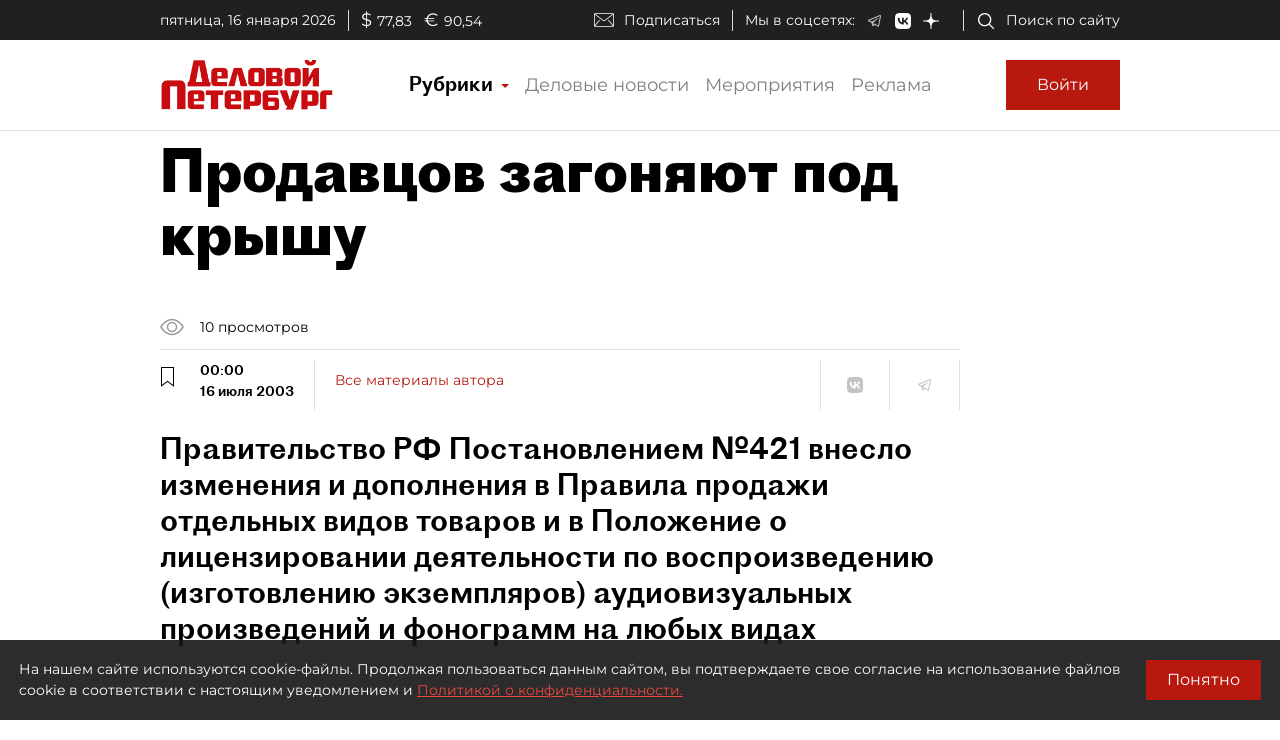

--- FILE ---
content_type: application/javascript
request_url: https://smi2.ru/counter/settings?payload=COmNAxjb6LfBvDM6JDVlMmQ3OTllLTQ0YWUtNGI3Mi1hZDc2LWQ2N2EwZTk5MDBhZA&cb=_callbacks____0mkh8txzs
body_size: 1519
content:
_callbacks____0mkh8txzs("[base64]");